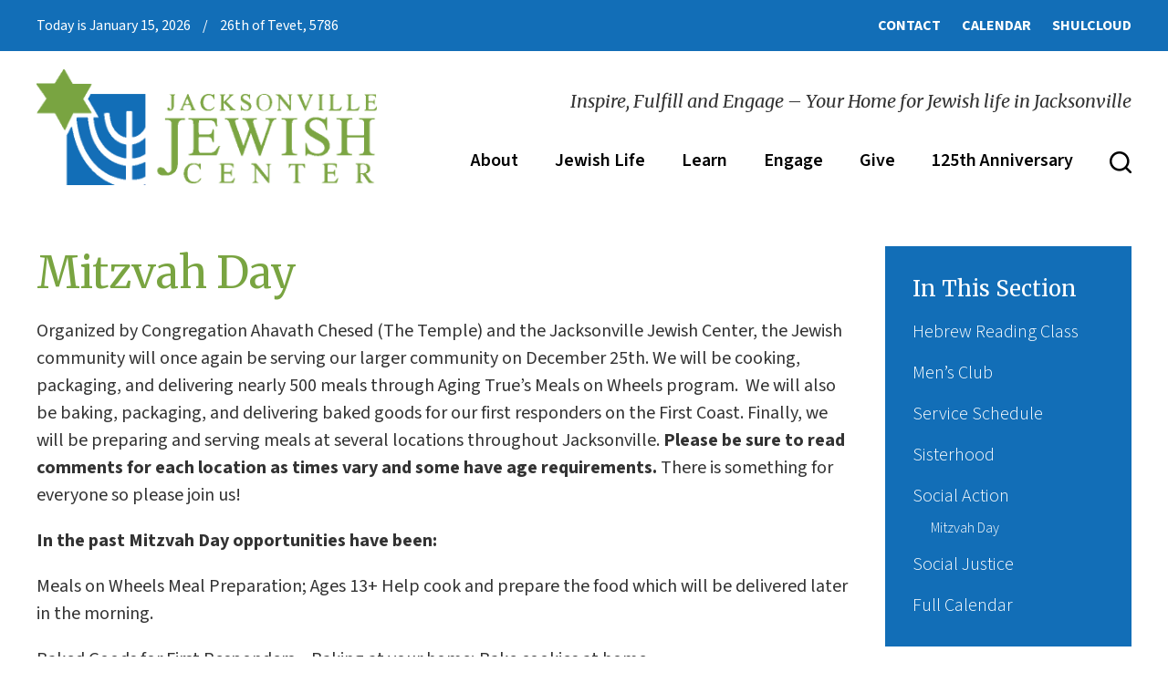

--- FILE ---
content_type: text/html; charset=UTF-8
request_url: https://www.jaxjewishcenter.org/engage/social-action/mitzvah-day/
body_size: 16475
content:
<!DOCTYPE html>
<!--[if IEMobile 7 ]> <html lang="en-US"class="no-js iem7"> <![endif]-->
<!--[if lt IE 7 ]> <html lang="en-US" class="no-js ie6"> <![endif]-->
<!--[if IE 7 ]>    <html lang="en-US" class="no-js ie7"> <![endif]-->
<!--[if IE 8 ]>    <html lang="en-US" class="no-js ie8"> <![endif]-->
<!--[if (gte IE 9)|(gt IEMobile 7)|!(IEMobile)|!(IE)]><!--><html lang="en-US" class="no-js"><!--<![endif]-->

<head>

    <meta charset="utf-8">
    <title>Mitzvah Day - Jacksonville Jewish Center - Conservative Synagogue Jacksonville, FLJacksonville Jewish Center</title>
    <meta name="viewport" content="width=device-width, initial-scale=1.0">
    <meta name="description" content="">
    <meta name="author" content="">

	<!-- Open graph tags -->
        <meta property="og:title" content="Mitzvah Day" />
	<meta property="og:description" content="" />
    <meta property="og:url" content="https://www.jaxjewishcenter.org/engage/social-action/mitzvah-day/" />
    <meta property="og:image:url" content="" />
    <meta property="og:image:type" content="image/jpeg" />
	<meta property="og:image:width" content="1500" />
	<meta property="og:image:height" content="788" />
    
	<!-- CSS -->
    <link type="text/css" href="https://www.jaxjewishcenter.org/wp-content/themes/jacksonvillejc/css/bootstrap.min.css" rel="stylesheet">
    <link type="text/css" href="https://www.jaxjewishcenter.org/wp-content/themes/jacksonvillejc/style.css" rel="stylesheet" media="screen">
    <link type="text/css" href="https://www.jaxjewishcenter.org/wp-content/themes/jacksonvillejc/navigation.css" rel="stylesheet" media="screen">
	
		
    <!-- HTML5 shim, for IE6-8 support of HTML5 elements -->
    <!--[if lt IE 9]><script src="http://html5shim.googlecode.com/svn/trunk/html5.js"></script><![endif]-->

    <!-- Favicon and touch icons -->
    <link rel="apple-touch-icon-precomposed" sizes="144x144" href="https://www.jaxjewishcenter.org/wp-content/themes/jacksonvillejc/icons/apple-touch-icon-144-precomposed.png">
    <link rel="apple-touch-icon-precomposed" sizes="114x114" href="https://www.jaxjewishcenter.org/wp-content/themes/jacksonvillejc/icons/apple-touch-icon-114-precomposed.png">
	<link rel="apple-touch-icon-precomposed" sizes="72x72" href="https://www.jaxjewishcenter.org/wp-content/themes/jacksonvillejc/icons/apple-touch-icon-72-precomposed.png">
	<link rel="apple-touch-icon-precomposed" href="https://www.jaxjewishcenter.org/wp-content/themes/jacksonvillejc/icons/apple-touch-icon-57-precomposed.png">
	<link rel="shortcut icon" href="https://www.jaxjewishcenter.org/wp-content/themes/jacksonvillejc/icons/favicon.png">
    
    <!-- Google Fonts -->
	<link rel="preconnect" href="https://fonts.googleapis.com">
	<link rel="preconnect" href="https://fonts.gstatic.com" crossorigin>
	<link href="https://fonts.googleapis.com/css2?family=Merriweather:ital,opsz,wght@0,18..144,300..900;1,18..144,300..900&family=Source+Sans+3:ital,wght@0,200..900;1,200..900&display=swap" rel="stylesheet">
    
    <!-- Google Analytics -->
	<script type="text/javascript">
	<!--//--><![CDATA[//><!--
	(function(i,s,o,g,r,a,m){i["GoogleAnalyticsObject"]=r;i[r]=i[r]||function(){(i[r].q=i[r].q||[]).push(arguments)},i[r].l=1*new Date();a=s.createElement(o),m=s.getElementsByTagName(o)[0];a.async=1;a.src=g;m.parentNode.insertBefore(a,m)})(window,document,"script","https://www.google-analytics.com/analytics.js","ga");ga("create", "UA-65004641-1", {"cookieDomain":"auto","allowLinker":true});ga("require", "linker");ga("linker:autoLink", ["jjcjax.org","jaxjewishcenter.org","jaxjewishcenter.com"]);ga("set", "anonymizeIp", true);ga("send", "pageview");
	//--><!]]>
	</script>
    
    <!-- Feeds -->
    <link rel="pingback" href="https://www.jaxjewishcenter.org/xmlrpc.php" />
    <link rel="alternate" type="application/rss+xml" title="Jacksonville Jewish Center" href="https://www.jaxjewishcenter.org/feed/" />
    <link rel="alternate" type="application/atom+xml" title="Jacksonville Jewish Center" href="https://www.jaxjewishcenter.org/feed/atom/" />

	<!-- Wordpress head functions -->    
        <meta name='robots' content='index, follow, max-image-preview:large, max-snippet:-1, max-video-preview:-1' />
	<style>img:is([sizes="auto" i], [sizes^="auto," i]) { contain-intrinsic-size: 3000px 1500px }</style>
	
	<!-- This site is optimized with the Yoast SEO plugin v26.7 - https://yoast.com/wordpress/plugins/seo/ -->
	<link rel="canonical" href="https://www.jaxjewishcenter.org/engage/social-action/mitzvah-day/" />
	<meta property="og:locale" content="en_US" />
	<meta property="og:type" content="article" />
	<meta property="og:title" content="Mitzvah Day - Jacksonville Jewish Center - Conservative Synagogue Jacksonville, FL" />
	<meta property="og:description" content="Organized by Congregation Ahavath Chesed (The Temple) and the Jacksonville Jewish Center, the Jewish community will once again be serving our larger community on December 25th. We will be cooking, packaging, and delivering nearly 500 meals through Aging True&#8217;s Meals on Wheels program.  We will also be baking, packaging, and delivering baked goods for our first responders Continue Reading &raquo;" />
	<meta property="og:url" content="https://www.jaxjewishcenter.org/engage/social-action/mitzvah-day/" />
	<meta property="og:site_name" content="Jacksonville Jewish Center" />
	<meta property="article:modified_time" content="2020-01-15T22:38:50+00:00" />
	<meta name="twitter:card" content="summary_large_image" />
	<meta name="twitter:label1" content="Est. reading time" />
	<meta name="twitter:data1" content="1 minute" />
	<script type="application/ld+json" class="yoast-schema-graph">{"@context":"https://schema.org","@graph":[{"@type":"WebPage","@id":"https://www.jaxjewishcenter.org/engage/social-action/mitzvah-day/","url":"https://www.jaxjewishcenter.org/engage/social-action/mitzvah-day/","name":"Mitzvah Day - Jacksonville Jewish Center - Conservative Synagogue Jacksonville, FL","isPartOf":{"@id":"https://www.jaxjewishcenter.org/#website"},"datePublished":"2020-01-12T02:59:00+00:00","dateModified":"2020-01-15T22:38:50+00:00","breadcrumb":{"@id":"https://www.jaxjewishcenter.org/engage/social-action/mitzvah-day/#breadcrumb"},"inLanguage":"en-US","potentialAction":[{"@type":"ReadAction","target":["https://www.jaxjewishcenter.org/engage/social-action/mitzvah-day/"]}]},{"@type":"BreadcrumbList","@id":"https://www.jaxjewishcenter.org/engage/social-action/mitzvah-day/#breadcrumb","itemListElement":[{"@type":"ListItem","position":1,"name":"Home","item":"https://www.jaxjewishcenter.org/"},{"@type":"ListItem","position":2,"name":"Engage","item":"https://www.jaxjewishcenter.org/engage/"},{"@type":"ListItem","position":3,"name":"Social Action","item":"https://www.jaxjewishcenter.org/engage/social-action/"},{"@type":"ListItem","position":4,"name":"Mitzvah Day"}]},{"@type":"WebSite","@id":"https://www.jaxjewishcenter.org/#website","url":"https://www.jaxjewishcenter.org/","name":"Jacksonville Jewish Center","description":"Inspire, Fulfill and Engage - Your Home for Jewish life in Jacksonville","potentialAction":[{"@type":"SearchAction","target":{"@type":"EntryPoint","urlTemplate":"https://www.jaxjewishcenter.org/?s={search_term_string}"},"query-input":{"@type":"PropertyValueSpecification","valueRequired":true,"valueName":"search_term_string"}}],"inLanguage":"en-US"}]}</script>
	<!-- / Yoast SEO plugin. -->


<script type="text/javascript">
/* <![CDATA[ */
window._wpemojiSettings = {"baseUrl":"https:\/\/s.w.org\/images\/core\/emoji\/16.0.1\/72x72\/","ext":".png","svgUrl":"https:\/\/s.w.org\/images\/core\/emoji\/16.0.1\/svg\/","svgExt":".svg","source":{"concatemoji":"https:\/\/www.jaxjewishcenter.org\/wp-includes\/js\/wp-emoji-release.min.js?ver=6.8.3"}};
/*! This file is auto-generated */
!function(s,n){var o,i,e;function c(e){try{var t={supportTests:e,timestamp:(new Date).valueOf()};sessionStorage.setItem(o,JSON.stringify(t))}catch(e){}}function p(e,t,n){e.clearRect(0,0,e.canvas.width,e.canvas.height),e.fillText(t,0,0);var t=new Uint32Array(e.getImageData(0,0,e.canvas.width,e.canvas.height).data),a=(e.clearRect(0,0,e.canvas.width,e.canvas.height),e.fillText(n,0,0),new Uint32Array(e.getImageData(0,0,e.canvas.width,e.canvas.height).data));return t.every(function(e,t){return e===a[t]})}function u(e,t){e.clearRect(0,0,e.canvas.width,e.canvas.height),e.fillText(t,0,0);for(var n=e.getImageData(16,16,1,1),a=0;a<n.data.length;a++)if(0!==n.data[a])return!1;return!0}function f(e,t,n,a){switch(t){case"flag":return n(e,"\ud83c\udff3\ufe0f\u200d\u26a7\ufe0f","\ud83c\udff3\ufe0f\u200b\u26a7\ufe0f")?!1:!n(e,"\ud83c\udde8\ud83c\uddf6","\ud83c\udde8\u200b\ud83c\uddf6")&&!n(e,"\ud83c\udff4\udb40\udc67\udb40\udc62\udb40\udc65\udb40\udc6e\udb40\udc67\udb40\udc7f","\ud83c\udff4\u200b\udb40\udc67\u200b\udb40\udc62\u200b\udb40\udc65\u200b\udb40\udc6e\u200b\udb40\udc67\u200b\udb40\udc7f");case"emoji":return!a(e,"\ud83e\udedf")}return!1}function g(e,t,n,a){var r="undefined"!=typeof WorkerGlobalScope&&self instanceof WorkerGlobalScope?new OffscreenCanvas(300,150):s.createElement("canvas"),o=r.getContext("2d",{willReadFrequently:!0}),i=(o.textBaseline="top",o.font="600 32px Arial",{});return e.forEach(function(e){i[e]=t(o,e,n,a)}),i}function t(e){var t=s.createElement("script");t.src=e,t.defer=!0,s.head.appendChild(t)}"undefined"!=typeof Promise&&(o="wpEmojiSettingsSupports",i=["flag","emoji"],n.supports={everything:!0,everythingExceptFlag:!0},e=new Promise(function(e){s.addEventListener("DOMContentLoaded",e,{once:!0})}),new Promise(function(t){var n=function(){try{var e=JSON.parse(sessionStorage.getItem(o));if("object"==typeof e&&"number"==typeof e.timestamp&&(new Date).valueOf()<e.timestamp+604800&&"object"==typeof e.supportTests)return e.supportTests}catch(e){}return null}();if(!n){if("undefined"!=typeof Worker&&"undefined"!=typeof OffscreenCanvas&&"undefined"!=typeof URL&&URL.createObjectURL&&"undefined"!=typeof Blob)try{var e="postMessage("+g.toString()+"("+[JSON.stringify(i),f.toString(),p.toString(),u.toString()].join(",")+"));",a=new Blob([e],{type:"text/javascript"}),r=new Worker(URL.createObjectURL(a),{name:"wpTestEmojiSupports"});return void(r.onmessage=function(e){c(n=e.data),r.terminate(),t(n)})}catch(e){}c(n=g(i,f,p,u))}t(n)}).then(function(e){for(var t in e)n.supports[t]=e[t],n.supports.everything=n.supports.everything&&n.supports[t],"flag"!==t&&(n.supports.everythingExceptFlag=n.supports.everythingExceptFlag&&n.supports[t]);n.supports.everythingExceptFlag=n.supports.everythingExceptFlag&&!n.supports.flag,n.DOMReady=!1,n.readyCallback=function(){n.DOMReady=!0}}).then(function(){return e}).then(function(){var e;n.supports.everything||(n.readyCallback(),(e=n.source||{}).concatemoji?t(e.concatemoji):e.wpemoji&&e.twemoji&&(t(e.twemoji),t(e.wpemoji)))}))}((window,document),window._wpemojiSettings);
/* ]]> */
</script>
<style id='wp-emoji-styles-inline-css' type='text/css'>

	img.wp-smiley, img.emoji {
		display: inline !important;
		border: none !important;
		box-shadow: none !important;
		height: 1em !important;
		width: 1em !important;
		margin: 0 0.07em !important;
		vertical-align: -0.1em !important;
		background: none !important;
		padding: 0 !important;
	}
</style>
<link rel='stylesheet' id='wp-block-library-css' href='https://www.jaxjewishcenter.org/wp-includes/css/dist/block-library/style.min.css?ver=6.8.3' type='text/css' media='all' />
<style id='classic-theme-styles-inline-css' type='text/css'>
/*! This file is auto-generated */
.wp-block-button__link{color:#fff;background-color:#32373c;border-radius:9999px;box-shadow:none;text-decoration:none;padding:calc(.667em + 2px) calc(1.333em + 2px);font-size:1.125em}.wp-block-file__button{background:#32373c;color:#fff;text-decoration:none}
</style>
<style id='global-styles-inline-css' type='text/css'>
:root{--wp--preset--aspect-ratio--square: 1;--wp--preset--aspect-ratio--4-3: 4/3;--wp--preset--aspect-ratio--3-4: 3/4;--wp--preset--aspect-ratio--3-2: 3/2;--wp--preset--aspect-ratio--2-3: 2/3;--wp--preset--aspect-ratio--16-9: 16/9;--wp--preset--aspect-ratio--9-16: 9/16;--wp--preset--color--black: #000000;--wp--preset--color--cyan-bluish-gray: #abb8c3;--wp--preset--color--white: #ffffff;--wp--preset--color--pale-pink: #f78da7;--wp--preset--color--vivid-red: #cf2e2e;--wp--preset--color--luminous-vivid-orange: #ff6900;--wp--preset--color--luminous-vivid-amber: #fcb900;--wp--preset--color--light-green-cyan: #7bdcb5;--wp--preset--color--vivid-green-cyan: #00d084;--wp--preset--color--pale-cyan-blue: #8ed1fc;--wp--preset--color--vivid-cyan-blue: #0693e3;--wp--preset--color--vivid-purple: #9b51e0;--wp--preset--gradient--vivid-cyan-blue-to-vivid-purple: linear-gradient(135deg,rgba(6,147,227,1) 0%,rgb(155,81,224) 100%);--wp--preset--gradient--light-green-cyan-to-vivid-green-cyan: linear-gradient(135deg,rgb(122,220,180) 0%,rgb(0,208,130) 100%);--wp--preset--gradient--luminous-vivid-amber-to-luminous-vivid-orange: linear-gradient(135deg,rgba(252,185,0,1) 0%,rgba(255,105,0,1) 100%);--wp--preset--gradient--luminous-vivid-orange-to-vivid-red: linear-gradient(135deg,rgba(255,105,0,1) 0%,rgb(207,46,46) 100%);--wp--preset--gradient--very-light-gray-to-cyan-bluish-gray: linear-gradient(135deg,rgb(238,238,238) 0%,rgb(169,184,195) 100%);--wp--preset--gradient--cool-to-warm-spectrum: linear-gradient(135deg,rgb(74,234,220) 0%,rgb(151,120,209) 20%,rgb(207,42,186) 40%,rgb(238,44,130) 60%,rgb(251,105,98) 80%,rgb(254,248,76) 100%);--wp--preset--gradient--blush-light-purple: linear-gradient(135deg,rgb(255,206,236) 0%,rgb(152,150,240) 100%);--wp--preset--gradient--blush-bordeaux: linear-gradient(135deg,rgb(254,205,165) 0%,rgb(254,45,45) 50%,rgb(107,0,62) 100%);--wp--preset--gradient--luminous-dusk: linear-gradient(135deg,rgb(255,203,112) 0%,rgb(199,81,192) 50%,rgb(65,88,208) 100%);--wp--preset--gradient--pale-ocean: linear-gradient(135deg,rgb(255,245,203) 0%,rgb(182,227,212) 50%,rgb(51,167,181) 100%);--wp--preset--gradient--electric-grass: linear-gradient(135deg,rgb(202,248,128) 0%,rgb(113,206,126) 100%);--wp--preset--gradient--midnight: linear-gradient(135deg,rgb(2,3,129) 0%,rgb(40,116,252) 100%);--wp--preset--font-size--small: 13px;--wp--preset--font-size--medium: 20px;--wp--preset--font-size--large: 36px;--wp--preset--font-size--x-large: 42px;--wp--preset--spacing--20: 0.44rem;--wp--preset--spacing--30: 0.67rem;--wp--preset--spacing--40: 1rem;--wp--preset--spacing--50: 1.5rem;--wp--preset--spacing--60: 2.25rem;--wp--preset--spacing--70: 3.38rem;--wp--preset--spacing--80: 5.06rem;--wp--preset--shadow--natural: 6px 6px 9px rgba(0, 0, 0, 0.2);--wp--preset--shadow--deep: 12px 12px 50px rgba(0, 0, 0, 0.4);--wp--preset--shadow--sharp: 6px 6px 0px rgba(0, 0, 0, 0.2);--wp--preset--shadow--outlined: 6px 6px 0px -3px rgba(255, 255, 255, 1), 6px 6px rgba(0, 0, 0, 1);--wp--preset--shadow--crisp: 6px 6px 0px rgba(0, 0, 0, 1);}:where(.is-layout-flex){gap: 0.5em;}:where(.is-layout-grid){gap: 0.5em;}body .is-layout-flex{display: flex;}.is-layout-flex{flex-wrap: wrap;align-items: center;}.is-layout-flex > :is(*, div){margin: 0;}body .is-layout-grid{display: grid;}.is-layout-grid > :is(*, div){margin: 0;}:where(.wp-block-columns.is-layout-flex){gap: 2em;}:where(.wp-block-columns.is-layout-grid){gap: 2em;}:where(.wp-block-post-template.is-layout-flex){gap: 1.25em;}:where(.wp-block-post-template.is-layout-grid){gap: 1.25em;}.has-black-color{color: var(--wp--preset--color--black) !important;}.has-cyan-bluish-gray-color{color: var(--wp--preset--color--cyan-bluish-gray) !important;}.has-white-color{color: var(--wp--preset--color--white) !important;}.has-pale-pink-color{color: var(--wp--preset--color--pale-pink) !important;}.has-vivid-red-color{color: var(--wp--preset--color--vivid-red) !important;}.has-luminous-vivid-orange-color{color: var(--wp--preset--color--luminous-vivid-orange) !important;}.has-luminous-vivid-amber-color{color: var(--wp--preset--color--luminous-vivid-amber) !important;}.has-light-green-cyan-color{color: var(--wp--preset--color--light-green-cyan) !important;}.has-vivid-green-cyan-color{color: var(--wp--preset--color--vivid-green-cyan) !important;}.has-pale-cyan-blue-color{color: var(--wp--preset--color--pale-cyan-blue) !important;}.has-vivid-cyan-blue-color{color: var(--wp--preset--color--vivid-cyan-blue) !important;}.has-vivid-purple-color{color: var(--wp--preset--color--vivid-purple) !important;}.has-black-background-color{background-color: var(--wp--preset--color--black) !important;}.has-cyan-bluish-gray-background-color{background-color: var(--wp--preset--color--cyan-bluish-gray) !important;}.has-white-background-color{background-color: var(--wp--preset--color--white) !important;}.has-pale-pink-background-color{background-color: var(--wp--preset--color--pale-pink) !important;}.has-vivid-red-background-color{background-color: var(--wp--preset--color--vivid-red) !important;}.has-luminous-vivid-orange-background-color{background-color: var(--wp--preset--color--luminous-vivid-orange) !important;}.has-luminous-vivid-amber-background-color{background-color: var(--wp--preset--color--luminous-vivid-amber) !important;}.has-light-green-cyan-background-color{background-color: var(--wp--preset--color--light-green-cyan) !important;}.has-vivid-green-cyan-background-color{background-color: var(--wp--preset--color--vivid-green-cyan) !important;}.has-pale-cyan-blue-background-color{background-color: var(--wp--preset--color--pale-cyan-blue) !important;}.has-vivid-cyan-blue-background-color{background-color: var(--wp--preset--color--vivid-cyan-blue) !important;}.has-vivid-purple-background-color{background-color: var(--wp--preset--color--vivid-purple) !important;}.has-black-border-color{border-color: var(--wp--preset--color--black) !important;}.has-cyan-bluish-gray-border-color{border-color: var(--wp--preset--color--cyan-bluish-gray) !important;}.has-white-border-color{border-color: var(--wp--preset--color--white) !important;}.has-pale-pink-border-color{border-color: var(--wp--preset--color--pale-pink) !important;}.has-vivid-red-border-color{border-color: var(--wp--preset--color--vivid-red) !important;}.has-luminous-vivid-orange-border-color{border-color: var(--wp--preset--color--luminous-vivid-orange) !important;}.has-luminous-vivid-amber-border-color{border-color: var(--wp--preset--color--luminous-vivid-amber) !important;}.has-light-green-cyan-border-color{border-color: var(--wp--preset--color--light-green-cyan) !important;}.has-vivid-green-cyan-border-color{border-color: var(--wp--preset--color--vivid-green-cyan) !important;}.has-pale-cyan-blue-border-color{border-color: var(--wp--preset--color--pale-cyan-blue) !important;}.has-vivid-cyan-blue-border-color{border-color: var(--wp--preset--color--vivid-cyan-blue) !important;}.has-vivid-purple-border-color{border-color: var(--wp--preset--color--vivid-purple) !important;}.has-vivid-cyan-blue-to-vivid-purple-gradient-background{background: var(--wp--preset--gradient--vivid-cyan-blue-to-vivid-purple) !important;}.has-light-green-cyan-to-vivid-green-cyan-gradient-background{background: var(--wp--preset--gradient--light-green-cyan-to-vivid-green-cyan) !important;}.has-luminous-vivid-amber-to-luminous-vivid-orange-gradient-background{background: var(--wp--preset--gradient--luminous-vivid-amber-to-luminous-vivid-orange) !important;}.has-luminous-vivid-orange-to-vivid-red-gradient-background{background: var(--wp--preset--gradient--luminous-vivid-orange-to-vivid-red) !important;}.has-very-light-gray-to-cyan-bluish-gray-gradient-background{background: var(--wp--preset--gradient--very-light-gray-to-cyan-bluish-gray) !important;}.has-cool-to-warm-spectrum-gradient-background{background: var(--wp--preset--gradient--cool-to-warm-spectrum) !important;}.has-blush-light-purple-gradient-background{background: var(--wp--preset--gradient--blush-light-purple) !important;}.has-blush-bordeaux-gradient-background{background: var(--wp--preset--gradient--blush-bordeaux) !important;}.has-luminous-dusk-gradient-background{background: var(--wp--preset--gradient--luminous-dusk) !important;}.has-pale-ocean-gradient-background{background: var(--wp--preset--gradient--pale-ocean) !important;}.has-electric-grass-gradient-background{background: var(--wp--preset--gradient--electric-grass) !important;}.has-midnight-gradient-background{background: var(--wp--preset--gradient--midnight) !important;}.has-small-font-size{font-size: var(--wp--preset--font-size--small) !important;}.has-medium-font-size{font-size: var(--wp--preset--font-size--medium) !important;}.has-large-font-size{font-size: var(--wp--preset--font-size--large) !important;}.has-x-large-font-size{font-size: var(--wp--preset--font-size--x-large) !important;}
:where(.wp-block-post-template.is-layout-flex){gap: 1.25em;}:where(.wp-block-post-template.is-layout-grid){gap: 1.25em;}
:where(.wp-block-columns.is-layout-flex){gap: 2em;}:where(.wp-block-columns.is-layout-grid){gap: 2em;}
:root :where(.wp-block-pullquote){font-size: 1.5em;line-height: 1.6;}
</style>
<link rel='stylesheet' id='events-manager-css' href='https://www.jaxjewishcenter.org/wp-content/plugins/events-manager/includes/css/events-manager.min.css?ver=7.2.3.1' type='text/css' media='all' />
<link rel='stylesheet' id='wp-fullcalendar-css' href='https://www.jaxjewishcenter.org/wp-content/plugins/wp-fullcalendar/includes/css/main.css?ver=1.6' type='text/css' media='all' />
<link rel='stylesheet' id='wp-fullcalendar-tippy-light-border-css' href='https://www.jaxjewishcenter.org/wp-content/plugins/wp-fullcalendar/includes/css/tippy/light-border.css?ver=1.6' type='text/css' media='all' />
<link rel='stylesheet' id='jquery-ui-css' href='https://www.jaxjewishcenter.org/wp-content/plugins/wp-fullcalendar/includes/css/jquery-ui/smoothness/jquery-ui.min.css?ver=1.6' type='text/css' media='all' />
<link rel='stylesheet' id='jquery-ui-theme-css' href='https://www.jaxjewishcenter.org/wp-content/plugins/wp-fullcalendar/includes/css/jquery-ui/smoothness/theme.css?ver=1.6' type='text/css' media='all' />
<link rel='stylesheet' id='dflip-style-css' href='https://www.jaxjewishcenter.org/wp-content/plugins/3d-flipbook-dflip-lite/assets/css/dflip.min.css?ver=2.4.20' type='text/css' media='all' />
<link rel='stylesheet' id='fancybox-css' href='https://www.jaxjewishcenter.org/wp-content/plugins/easy-fancybox/fancybox/1.5.4/jquery.fancybox.min.css?ver=6.8.3' type='text/css' media='screen' />
<script type="text/javascript" src="https://www.jaxjewishcenter.org/wp-includes/js/jquery/jquery.min.js?ver=3.7.1" id="jquery-core-js"></script>
<script type="text/javascript" src="https://www.jaxjewishcenter.org/wp-includes/js/jquery/jquery-migrate.min.js?ver=3.4.1" id="jquery-migrate-js"></script>
<script type="text/javascript" src="https://www.jaxjewishcenter.org/wp-includes/js/jquery/ui/core.min.js?ver=1.13.3" id="jquery-ui-core-js"></script>
<script type="text/javascript" src="https://www.jaxjewishcenter.org/wp-includes/js/jquery/ui/mouse.min.js?ver=1.13.3" id="jquery-ui-mouse-js"></script>
<script type="text/javascript" src="https://www.jaxjewishcenter.org/wp-includes/js/jquery/ui/sortable.min.js?ver=1.13.3" id="jquery-ui-sortable-js"></script>
<script type="text/javascript" src="https://www.jaxjewishcenter.org/wp-includes/js/jquery/ui/datepicker.min.js?ver=1.13.3" id="jquery-ui-datepicker-js"></script>
<script type="text/javascript" id="jquery-ui-datepicker-js-after">
/* <![CDATA[ */
jQuery(function(jQuery){jQuery.datepicker.setDefaults({"closeText":"Close","currentText":"Today","monthNames":["January","February","March","April","May","June","July","August","September","October","November","December"],"monthNamesShort":["Jan","Feb","Mar","Apr","May","Jun","Jul","Aug","Sep","Oct","Nov","Dec"],"nextText":"Next","prevText":"Previous","dayNames":["Sunday","Monday","Tuesday","Wednesday","Thursday","Friday","Saturday"],"dayNamesShort":["Sun","Mon","Tue","Wed","Thu","Fri","Sat"],"dayNamesMin":["S","M","T","W","T","F","S"],"dateFormat":"MM d, yy","firstDay":0,"isRTL":false});});
/* ]]> */
</script>
<script type="text/javascript" src="https://www.jaxjewishcenter.org/wp-includes/js/jquery/ui/resizable.min.js?ver=1.13.3" id="jquery-ui-resizable-js"></script>
<script type="text/javascript" src="https://www.jaxjewishcenter.org/wp-includes/js/jquery/ui/draggable.min.js?ver=1.13.3" id="jquery-ui-draggable-js"></script>
<script type="text/javascript" src="https://www.jaxjewishcenter.org/wp-includes/js/jquery/ui/controlgroup.min.js?ver=1.13.3" id="jquery-ui-controlgroup-js"></script>
<script type="text/javascript" src="https://www.jaxjewishcenter.org/wp-includes/js/jquery/ui/checkboxradio.min.js?ver=1.13.3" id="jquery-ui-checkboxradio-js"></script>
<script type="text/javascript" src="https://www.jaxjewishcenter.org/wp-includes/js/jquery/ui/button.min.js?ver=1.13.3" id="jquery-ui-button-js"></script>
<script type="text/javascript" src="https://www.jaxjewishcenter.org/wp-includes/js/jquery/ui/dialog.min.js?ver=1.13.3" id="jquery-ui-dialog-js"></script>
<script type="text/javascript" id="events-manager-js-extra">
/* <![CDATA[ */
var EM = {"ajaxurl":"https:\/\/www.jaxjewishcenter.org\/wp-admin\/admin-ajax.php","locationajaxurl":"https:\/\/www.jaxjewishcenter.org\/wp-admin\/admin-ajax.php?action=locations_search","firstDay":"0","locale":"en","dateFormat":"yy-mm-dd","ui_css":"https:\/\/www.jaxjewishcenter.org\/wp-content\/plugins\/events-manager\/includes\/css\/jquery-ui\/build.min.css","show24hours":"0","is_ssl":"1","autocomplete_limit":"10","calendar":{"breakpoints":{"small":560,"medium":908,"large":false},"month_format":"M Y"},"phone":"","datepicker":{"format":"m\/d\/Y"},"search":{"breakpoints":{"small":650,"medium":850,"full":false}},"url":"https:\/\/www.jaxjewishcenter.org\/wp-content\/plugins\/events-manager","assets":{"input.em-uploader":{"js":{"em-uploader":{"url":"https:\/\/www.jaxjewishcenter.org\/wp-content\/plugins\/events-manager\/includes\/js\/em-uploader.js?v=7.2.3.1","event":"em_uploader_ready"}}},".em-event-editor":{"js":{"event-editor":{"url":"https:\/\/www.jaxjewishcenter.org\/wp-content\/plugins\/events-manager\/includes\/js\/events-manager-event-editor.js?v=7.2.3.1","event":"em_event_editor_ready"}},"css":{"event-editor":"https:\/\/www.jaxjewishcenter.org\/wp-content\/plugins\/events-manager\/includes\/css\/events-manager-event-editor.min.css?v=7.2.3.1"}},".em-recurrence-sets, .em-timezone":{"js":{"luxon":{"url":"luxon\/luxon.js?v=7.2.3.1","event":"em_luxon_ready"}}},".em-booking-form, #em-booking-form, .em-booking-recurring, .em-event-booking-form":{"js":{"em-bookings":{"url":"https:\/\/www.jaxjewishcenter.org\/wp-content\/plugins\/events-manager\/includes\/js\/bookingsform.js?v=7.2.3.1","event":"em_booking_form_js_loaded"}}},"#em-opt-archetypes":{"js":{"archetypes":"https:\/\/www.jaxjewishcenter.org\/wp-content\/plugins\/events-manager\/includes\/js\/admin-archetype-editor.js?v=7.2.3.1","archetypes_ms":"https:\/\/www.jaxjewishcenter.org\/wp-content\/plugins\/events-manager\/includes\/js\/admin-archetypes.js?v=7.2.3.1","qs":"qs\/qs.js?v=7.2.3.1"}}},"cached":"","bookingInProgress":"Please wait while the booking is being submitted.","tickets_save":"Save Ticket","bookingajaxurl":"https:\/\/www.jaxjewishcenter.org\/wp-admin\/admin-ajax.php","bookings_export_save":"Export Bookings","bookings_settings_save":"Save Settings","booking_delete":"Are you sure you want to delete?","booking_offset":"30","bookings":{"submit_button":{"text":{"default":"Send your booking","free":"Send your booking","payment":"Send your booking","processing":"Processing ..."}},"update_listener":""},"bb_full":"Sold Out","bb_book":"Book Now","bb_booking":"Booking...","bb_booked":"Booking Submitted","bb_error":"Booking Error. Try again?","bb_cancel":"Cancel","bb_canceling":"Canceling...","bb_cancelled":"Cancelled","bb_cancel_error":"Cancellation Error. Try again?","txt_search":"Search","txt_searching":"Searching...","txt_loading":"Loading...","event_detach_warning":"Are you sure you want to detach this event? By doing so, this event will be independent of the recurring set of events.","delete_recurrence_warning":"Are you sure you want to delete all recurrences of this event? All events will be moved to trash.","disable_bookings_warning":"Are you sure you want to disable bookings? If you do this and save, you will lose all previous bookings. If you wish to prevent further bookings, reduce the number of spaces available to the amount of bookings you currently have","booking_warning_cancel":"Are you sure you want to cancel your booking?"};
/* ]]> */
</script>
<script type="text/javascript" src="https://www.jaxjewishcenter.org/wp-content/plugins/events-manager/includes/js/events-manager.js?ver=7.2.3.1" id="events-manager-js"></script>
<script type="text/javascript" src="https://www.jaxjewishcenter.org/wp-includes/js/jquery/ui/menu.min.js?ver=1.13.3" id="jquery-ui-menu-js"></script>
<script type="text/javascript" src="https://www.jaxjewishcenter.org/wp-includes/js/jquery/ui/selectmenu.min.js?ver=1.13.3" id="jquery-ui-selectmenu-js"></script>
<script type="text/javascript" src="https://www.jaxjewishcenter.org/wp-includes/js/jquery/ui/tooltip.min.js?ver=1.13.3" id="jquery-ui-tooltip-js"></script>
<script type="text/javascript" src="https://www.jaxjewishcenter.org/wp-includes/js/dist/vendor/moment.min.js?ver=2.30.1" id="moment-js"></script>
<script type="text/javascript" id="moment-js-after">
/* <![CDATA[ */
moment.updateLocale( 'en_US', {"months":["January","February","March","April","May","June","July","August","September","October","November","December"],"monthsShort":["Jan","Feb","Mar","Apr","May","Jun","Jul","Aug","Sep","Oct","Nov","Dec"],"weekdays":["Sunday","Monday","Tuesday","Wednesday","Thursday","Friday","Saturday"],"weekdaysShort":["Sun","Mon","Tue","Wed","Thu","Fri","Sat"],"week":{"dow":0},"longDateFormat":{"LT":"g:i a","LTS":null,"L":null,"LL":"F j, Y","LLL":"F j, Y g:i a","LLLL":null}} );
/* ]]> */
</script>
<script type="text/javascript" id="wp-fullcalendar-js-extra">
/* <![CDATA[ */
var WPFC = {"ajaxurl":"https:\/\/www.jaxjewishcenter.org\/wp-admin\/admin-ajax.php?action=WP_FullCalendar","firstDay":"0","wpfc_theme":"jquery-ui","wpfc_limit":"15","wpfc_limit_txt":"more ...","timeFormat":"h(:mm) A - ","defaultView":"month","weekends":"true","header":{"left":"prev,next today","center":"title","right":"month,basicWeek,basicDay"},"wpfc_qtips":"1","tippy_theme":"light-border","tippy_placement":"auto","tippy_loading":"Loading..."};
/* ]]> */
</script>
<script type="text/javascript" src="https://www.jaxjewishcenter.org/wp-content/plugins/wp-fullcalendar/includes/js/main.js?ver=1.6" id="wp-fullcalendar-js"></script>
<link rel="https://api.w.org/" href="https://www.jaxjewishcenter.org/wp-json/" /><link rel="alternate" title="JSON" type="application/json" href="https://www.jaxjewishcenter.org/wp-json/wp/v2/pages/310" /><link rel="EditURI" type="application/rsd+xml" title="RSD" href="https://www.jaxjewishcenter.org/xmlrpc.php?rsd" />
<meta name="generator" content="WordPress 6.8.3" />
<link rel='shortlink' href='https://www.jaxjewishcenter.org/?p=310' />
<link rel="alternate" title="oEmbed (JSON)" type="application/json+oembed" href="https://www.jaxjewishcenter.org/wp-json/oembed/1.0/embed?url=https%3A%2F%2Fwww.jaxjewishcenter.org%2Fengage%2Fsocial-action%2Fmitzvah-day%2F" />
<link rel="alternate" title="oEmbed (XML)" type="text/xml+oembed" href="https://www.jaxjewishcenter.org/wp-json/oembed/1.0/embed?url=https%3A%2F%2Fwww.jaxjewishcenter.org%2Fengage%2Fsocial-action%2Fmitzvah-day%2F&#038;format=xml" />
<meta name="generator" content="Elementor 3.34.1; features: additional_custom_breakpoints; settings: css_print_method-external, google_font-enabled, font_display-auto">
			<style>
				.e-con.e-parent:nth-of-type(n+4):not(.e-lazyloaded):not(.e-no-lazyload),
				.e-con.e-parent:nth-of-type(n+4):not(.e-lazyloaded):not(.e-no-lazyload) * {
					background-image: none !important;
				}
				@media screen and (max-height: 1024px) {
					.e-con.e-parent:nth-of-type(n+3):not(.e-lazyloaded):not(.e-no-lazyload),
					.e-con.e-parent:nth-of-type(n+3):not(.e-lazyloaded):not(.e-no-lazyload) * {
						background-image: none !important;
					}
				}
				@media screen and (max-height: 640px) {
					.e-con.e-parent:nth-of-type(n+2):not(.e-lazyloaded):not(.e-no-lazyload),
					.e-con.e-parent:nth-of-type(n+2):not(.e-lazyloaded):not(.e-no-lazyload) * {
						background-image: none !important;
					}
				}
			</style>
			<meta name="generator" content="Powered by Slider Revolution 6.5.31 - responsive, Mobile-Friendly Slider Plugin for WordPress with comfortable drag and drop interface." />
<script>function setREVStartSize(e){
			//window.requestAnimationFrame(function() {
				window.RSIW = window.RSIW===undefined ? window.innerWidth : window.RSIW;
				window.RSIH = window.RSIH===undefined ? window.innerHeight : window.RSIH;
				try {
					var pw = document.getElementById(e.c).parentNode.offsetWidth,
						newh;
					pw = pw===0 || isNaN(pw) || (e.l=="fullwidth" || e.layout=="fullwidth") ? window.RSIW : pw;
					e.tabw = e.tabw===undefined ? 0 : parseInt(e.tabw);
					e.thumbw = e.thumbw===undefined ? 0 : parseInt(e.thumbw);
					e.tabh = e.tabh===undefined ? 0 : parseInt(e.tabh);
					e.thumbh = e.thumbh===undefined ? 0 : parseInt(e.thumbh);
					e.tabhide = e.tabhide===undefined ? 0 : parseInt(e.tabhide);
					e.thumbhide = e.thumbhide===undefined ? 0 : parseInt(e.thumbhide);
					e.mh = e.mh===undefined || e.mh=="" || e.mh==="auto" ? 0 : parseInt(e.mh,0);
					if(e.layout==="fullscreen" || e.l==="fullscreen")
						newh = Math.max(e.mh,window.RSIH);
					else{
						e.gw = Array.isArray(e.gw) ? e.gw : [e.gw];
						for (var i in e.rl) if (e.gw[i]===undefined || e.gw[i]===0) e.gw[i] = e.gw[i-1];
						e.gh = e.el===undefined || e.el==="" || (Array.isArray(e.el) && e.el.length==0)? e.gh : e.el;
						e.gh = Array.isArray(e.gh) ? e.gh : [e.gh];
						for (var i in e.rl) if (e.gh[i]===undefined || e.gh[i]===0) e.gh[i] = e.gh[i-1];
											
						var nl = new Array(e.rl.length),
							ix = 0,
							sl;
						e.tabw = e.tabhide>=pw ? 0 : e.tabw;
						e.thumbw = e.thumbhide>=pw ? 0 : e.thumbw;
						e.tabh = e.tabhide>=pw ? 0 : e.tabh;
						e.thumbh = e.thumbhide>=pw ? 0 : e.thumbh;
						for (var i in e.rl) nl[i] = e.rl[i]<window.RSIW ? 0 : e.rl[i];
						sl = nl[0];
						for (var i in nl) if (sl>nl[i] && nl[i]>0) { sl = nl[i]; ix=i;}
						var m = pw>(e.gw[ix]+e.tabw+e.thumbw) ? 1 : (pw-(e.tabw+e.thumbw)) / (e.gw[ix]);
						newh =  (e.gh[ix] * m) + (e.tabh + e.thumbh);
					}
					var el = document.getElementById(e.c);
					if (el!==null && el) el.style.height = newh+"px";
					el = document.getElementById(e.c+"_wrapper");
					if (el!==null && el) {
						el.style.height = newh+"px";
						el.style.display = "block";
					}
				} catch(e){
					console.log("Failure at Presize of Slider:" + e)
				}
			//});
		  };</script>

</head>

<body>

	<!-- Search form -->
	<div class="modal fade center" id="myModal" tabindex="-1" role="dialog" aria-labelledby="myModalLabel">
		<div class="modal-dialog" role="document">
			<div class="modal-content">
				<div class="modal-body">
					<form role="search" method="get" class="search-form" action="https://www.jaxjewishcenter.org/">
					<input type="search" value="Search this website" onBlur="if(this.value=='') this.value='Search this website';" onFocus="if(this.value=='Search this website') this.value='';" name="s" />
					<button type="submit" class="search-submit">Go</button>
					</form>
				</div>
				<button type="button" class="btn btn-default" data-dismiss="modal">Close</button>
			</div>
		</div>
	</div>
	
	<!-- Top bar -->
    <section class="wrap top-bar">
    	<div class="container">
        	<div class="row">
				<div class="col-lg-6 col-md-6 col-sm-12 col-xs-12">
            		<p>Today is January 15, 2026 <span>/</span> <script src="https://www.hebcal.com/etc/hdate-en.js" type="text/javascript"></script></p>
				</div>
				<div class="col-lg-6 col-md-6 hidden-sm hidden-xs right">
					<div class="menu-header-menu-container"><ul id="header-menu" class="menu"><li id="menu-item-89" class="menu-item menu-item-type-post_type menu-item-object-page menu-item-89"><a href="https://www.jaxjewishcenter.org/about/contact/">Contact</a></li>
<li id="menu-item-88" class="menu-item menu-item-type-post_type menu-item-object-page menu-item-88"><a href="https://www.jaxjewishcenter.org/engage/full-calendar/">Calendar</a></li>
<li id="menu-item-2837" class="menu-item menu-item-type-custom menu-item-object-custom menu-item-2837"><a target="_blank" href="https://jaxjewishcenter.shulcloud.com">ShulCloud</a></li>
</ul></div>				</div>
            </div>
        </div>
    </section>

	<!-- Header -->
    <header class="wrap header main-nav">
    	<div class="container">
        	<div class="row">
				<div class="col-lg-4 col-md-4 hidden-sm hidden-xs">
					<a href="https://www.jaxjewishcenter.org" title="Return to the homepage"><img class="img-responsive" alt="Jacksonville Jewish Center" src="https://www.jaxjewishcenter.org/wp-content/themes/jacksonvillejc/images/logo.png" /></a>
				</div>
				<div class="col-lg-8 col-md-8 col-sm-12 col-xs-12">
					<div class="row no-padding-bottom header-right right">
						<div class="col-lg-12 col-md-12 col-sm-12 col-xs-12">
							<p><em>Inspire, Fulfill and Engage &#8211; Your Home for Jewish life in Jacksonville</em></p>
						</div>
					</div>
					<div class="row no-padding-bottom">
						<div class="col-lg-12 col-md-12 col-sm-12 col-xs-12 navbar navbar-default">
							<div class="navbar-header">
								<button type="button" class="navbar-toggle collapsed" data-toggle="collapse" data-target="#navbar-collapse-1" aria-expanded="false">
									<span class="sr-only">Toggle navigation</span>
									<span class="icon-bar"></span>
									<span class="icon-bar"></span>
									<span class="icon-bar"></span>
								</button>
								<a class="navbar-brand" href="https://www.jaxjewishcenter.org"><img class="img-responsive" alt="Jacksonville Jewish Center" src="https://www.jaxjewishcenter.org/wp-content/themes/jacksonvillejc/images/logo.png" /></a>
							</div>

							<div id="navbar-collapse-1" class="collapse navbar-collapse">
								<ul id="main-menu" class="nav navbar-nav">
									<li id="menu-item-92" class="menu-item menu-item-type-post_type menu-item-object-page menu-item-has-children menu-item-92 dropdown"><a title="About" href="https://www.jaxjewishcenter.org/about/" data-toggle="dropdown" class="dropdown-toggle">About <span class="hidden-lg hidden-md visible-sm visible-xs caret"></span></a>
<ul role="menu" class=" dropdown-menu">
	<li id="menu-item-500" class="menu-item menu-item-type-post_type menu-item-object-page menu-item-500"><a title="Our Clergy" href="https://www.jaxjewishcenter.org/about/our-clergy/">Our Clergy</a></li>
	<li id="menu-item-501" class="menu-item menu-item-type-post_type menu-item-object-page menu-item-501"><a title="Our Staff" href="https://www.jaxjewishcenter.org/about/our-staff/">Our Staff</a></li>
	<li id="menu-item-3883" class="menu-item menu-item-type-post_type menu-item-object-page menu-item-3883"><a title="Our Leadership" href="https://www.jaxjewishcenter.org/about/our-leadership/">Our Leadership</a></li>
	<li id="menu-item-703" class="menu-item menu-item-type-post_type menu-item-object-page menu-item-703"><a title="History" href="https://www.jaxjewishcenter.org/about/our-center/history/">History</a></li>
	<li id="menu-item-6029" class="menu-item menu-item-type-post_type menu-item-object-page menu-item-6029"><a title="Yearbook" href="https://www.jaxjewishcenter.org/about/yearbook/">Yearbook</a></li>
	<li id="menu-item-6474" class="menu-item menu-item-type-post_type menu-item-object-page menu-item-has-children menu-item-6474 dropdown-submenu"><a title="Business Sponsors" href="https://www.jaxjewishcenter.org/about/business-sponsors/" data-toggle="dropdown" class="dropdown-toggle">Business Sponsors</a>
	<ul role="menu" class=" dropdown-menu">
		<li id="menu-item-7839" class="menu-item menu-item-type-post_type menu-item-object-page menu-item-7839"><a title="Become a Business Sponsor" href="https://www.jaxjewishcenter.org/about/business-sponsors/becomeabusinesssponsor/">Become a Business Sponsor</a></li>
	</ul>
</li>
	<li id="menu-item-705" class="menu-item menu-item-type-post_type menu-item-object-page menu-item-705"><a title="Margo’s Kosher Catering" href="https://www.jaxjewishcenter.org/about/our-center/margos-kosher-catering/">Margo’s Kosher Catering</a></li>
	<li id="menu-item-706" class="menu-item menu-item-type-post_type menu-item-object-page menu-item-706"><a title="Judaica Shop" href="https://www.jaxjewishcenter.org/about/our-center/judaica-shop/">Judaica Shop</a></li>
	<li id="menu-item-707" class="menu-item menu-item-type-post_type menu-item-object-page menu-item-707"><a title="Cemetery" href="https://www.jaxjewishcenter.org/about/our-center/cemetery/">Cemetery</a></li>
	<li id="menu-item-97" class="menu-item menu-item-type-post_type menu-item-object-page menu-item-97"><a title="Join Us" href="https://www.jaxjewishcenter.org/about/join-us/">Join Us</a></li>
	<li id="menu-item-99" class="menu-item menu-item-type-post_type menu-item-object-page menu-item-99"><a title="Contact" href="https://www.jaxjewishcenter.org/about/contact/">Contact</a></li>
</ul>
</li>
<li id="menu-item-100" class="menu-item menu-item-type-post_type menu-item-object-page menu-item-has-children menu-item-100 dropdown"><a title="Jewish Life" href="https://www.jaxjewishcenter.org/jewish-life/" data-toggle="dropdown" class="dropdown-toggle">Jewish Life <span class="hidden-lg hidden-md visible-sm visible-xs caret"></span></a>
<ul role="menu" class=" dropdown-menu">
	<li id="menu-item-102" class="menu-item menu-item-type-post_type menu-item-object-page menu-item-102"><a title="Shabbat" href="https://www.jaxjewishcenter.org/jewish-life/shabbat/">Shabbat</a></li>
	<li id="menu-item-104" class="menu-item menu-item-type-post_type menu-item-object-page menu-item-104"><a title="Lifecycle Events" href="https://www.jaxjewishcenter.org/jewish-life/lifecycle-events/">Lifecycle Events</a></li>
	<li id="menu-item-105" class="menu-item menu-item-type-post_type menu-item-object-page menu-item-105"><a title="Hesed" href="https://www.jaxjewishcenter.org/jewish-life/hesed/">Hesed</a></li>
	<li id="menu-item-5166" class="menu-item menu-item-type-post_type menu-item-object-page menu-item-5166"><a title="Memorial Scrolls Trust" href="https://www.jaxjewishcenter.org/jewish-life/memorial-scrolls-trust/">Memorial Scrolls Trust</a></li>
	<li id="menu-item-5174" class="menu-item menu-item-type-post_type menu-item-object-page menu-item-5174"><a title="Memorial Plaques" href="https://www.jaxjewishcenter.org/jewish-life/lifecycle-events/death-and-mourning/memorialplaques/">Memorial Plaques</a></li>
	<li id="menu-item-5173" class="menu-item menu-item-type-post_type menu-item-object-page menu-item-5173"><a title="Yizkor Memorial Service Book of Remembrance" href="https://www.jaxjewishcenter.org/jewish-life/lifecycle-events/death-and-mourning/yizkor/">Yizkor Memorial Service Book of Remembrance</a></li>
</ul>
</li>
<li id="menu-item-106" class="menu-item menu-item-type-post_type menu-item-object-page menu-item-has-children menu-item-106 dropdown"><a title="Learn" href="https://www.jaxjewishcenter.org/learn/" data-toggle="dropdown" class="dropdown-toggle">Learn <span class="hidden-lg hidden-md visible-sm visible-xs caret"></span></a>
<ul role="menu" class=" dropdown-menu">
	<li id="menu-item-107" class="menu-item menu-item-type-post_type menu-item-object-page menu-item-107"><a title="Lifelong Learning" href="https://www.jaxjewishcenter.org/learn/lifelong-learning/">Lifelong Learning</a></li>
	<li id="menu-item-108" class="menu-item menu-item-type-post_type menu-item-object-page menu-item-108"><a title="Family Learning" href="https://www.jaxjewishcenter.org/learn/family-learning/">Family Learning</a></li>
	<li id="menu-item-704" class="menu-item menu-item-type-post_type menu-item-object-page menu-item-704"><a title="Galinsky Academy" href="https://www.jaxjewishcenter.org/about/our-center/galinsky-academy/">Galinsky Academy</a></li>
	<li id="menu-item-109" class="menu-item menu-item-type-post_type menu-item-object-page menu-item-109"><a title="Laurie Preschool" href="https://www.jaxjewishcenter.org/learn/dubow-preschool/">Laurie Preschool</a></li>
	<li id="menu-item-110" class="menu-item menu-item-type-post_type menu-item-object-page menu-item-110"><a title="Martin J. Gottlieb Day School" href="https://www.jaxjewishcenter.org/learn/martin-j-gottlieb-day-school/">Martin J. Gottlieb Day School</a></li>
	<li id="menu-item-489" class="menu-item menu-item-type-post_type menu-item-object-page menu-item-489"><a title="Bernard &#038; Alice Selevan Religious School" href="https://www.jaxjewishcenter.org/learn/basrs/">Bernard &#038; Alice Selevan Religious School</a></li>
	<li id="menu-item-111" class="menu-item menu-item-type-post_type menu-item-object-page menu-item-111"><a title="Setzer Youth Education" href="https://www.jaxjewishcenter.org/learn/sye/">Setzer Youth Education</a></li>
</ul>
</li>
<li id="menu-item-112" class="menu-item menu-item-type-post_type menu-item-object-page current-page-ancestor menu-item-has-children menu-item-112 dropdown"><a title="Engage" href="https://www.jaxjewishcenter.org/engage/" data-toggle="dropdown" class="dropdown-toggle">Engage <span class="hidden-lg hidden-md visible-sm visible-xs caret"></span></a>
<ul role="menu" class=" dropdown-menu">
	<li id="menu-item-3720" class="menu-item menu-item-type-post_type menu-item-object-page menu-item-3720"><a title="Service Schedule" href="https://www.jaxjewishcenter.org/engage/service-schedule/">Service Schedule</a></li>
	<li id="menu-item-2555" class="menu-item menu-item-type-post_type menu-item-object-page menu-item-2555"><a title="Upcoming Events" href="https://www.jaxjewishcenter.org/upcomingevents/">Upcoming Events</a></li>
	<li id="menu-item-7772" class="menu-item menu-item-type-post_type menu-item-object-page menu-item-7772"><a title="Purim Carnival" href="https://www.jaxjewishcenter.org/purimcarnival/">Purim Carnival</a></li>
	<li id="menu-item-3663" class="menu-item menu-item-type-post_type menu-item-object-page menu-item-3663"><a title="Sisterhood" href="https://www.jaxjewishcenter.org/engage/sisterhood/">Sisterhood</a></li>
	<li id="menu-item-3664" class="menu-item menu-item-type-post_type menu-item-object-page current-page-ancestor menu-item-3664"><a title="Social Action" href="https://www.jaxjewishcenter.org/engage/social-action/">Social Action</a></li>
	<li id="menu-item-3665" class="menu-item menu-item-type-post_type menu-item-object-page menu-item-3665"><a title="Social Justice" href="https://www.jaxjewishcenter.org/engage/social-justice/">Social Justice</a></li>
	<li id="menu-item-3733" class="menu-item menu-item-type-post_type menu-item-object-page menu-item-3733"><a title="Center Stitchers" href="https://www.jaxjewishcenter.org/?page_id=327">Center Stitchers</a></li>
	<li id="menu-item-3662" class="menu-item menu-item-type-post_type menu-item-object-page menu-item-3662"><a title="Men’s Club" href="https://www.jaxjewishcenter.org/engage/mens-club/">Men’s Club</a></li>
</ul>
</li>
<li id="menu-item-117" class="menu-item menu-item-type-post_type menu-item-object-page menu-item-has-children menu-item-117 dropdown"><a title="Give" href="https://www.jaxjewishcenter.org/give/" data-toggle="dropdown" class="dropdown-toggle">Give <span class="hidden-lg hidden-md visible-sm visible-xs caret"></span></a>
<ul role="menu" class=" dropdown-menu">
	<li id="menu-item-118" class="menu-item menu-item-type-post_type menu-item-object-page menu-item-118"><a title="Donate Now" href="https://www.jaxjewishcenter.org/give/donate-now/">Donate Now</a></li>
	<li id="menu-item-2556" class="menu-item menu-item-type-post_type menu-item-object-page menu-item-2556"><a title="Planned Giving" href="https://www.jaxjewishcenter.org/give/how-to-give/planned-giving/">Planned Giving</a></li>
	<li id="menu-item-2557" class="menu-item menu-item-type-post_type menu-item-object-page menu-item-2557"><a title="Stock Transfer Instructions" href="https://www.jaxjewishcenter.org/give/how-to-give/stock-transfer-instructions/">Stock Transfer Instructions</a></li>
	<li id="menu-item-121" class="menu-item menu-item-type-post_type menu-item-object-page menu-item-121"><a title="Annual Campaign" href="https://www.jaxjewishcenter.org/give/annualcampaign/">Annual Campaign</a></li>
</ul>
</li>
<li id="menu-item-8250" class="menu-item menu-item-type-post_type menu-item-object-page menu-item-8250"><a title="125th Anniversary" href="https://www.jaxjewishcenter.org/125thanniversary/">125th Anniversary</a></li>
									<li class="menu-item menu-item-type-post_type menu-item-object-page menu-item-89 hidden-lg hidden-md header-menu-link"><a href="https://www.jaxjewishcenter.org/about/contact/">Contact</a></li>
<li class="menu-item menu-item-type-post_type menu-item-object-page menu-item-88 hidden-lg hidden-md header-menu-link"><a href="https://www.jaxjewishcenter.org/engage/full-calendar/">Calendar</a></li>
<li class="menu-item menu-item-type-custom menu-item-object-custom menu-item-2837 hidden-lg hidden-md header-menu-link"><a target="_blank" href="https://jaxjewishcenter.shulcloud.com">ShulCloud</a></li>
									<li class="search"><a href="#" data-toggle="modal" data-target="#myModal"><img src="https://www.jaxjewishcenter.org/wp-content/themes/jacksonvillejc/images/search-btn.png" alt="" /></a></li>
								</ul>
							</div>
						</div>
					</div>
				</div>
            </div>
        </div>
    </header>
    
	<section class="wrap content internal post-310">
    	<div class="container">
        	<div class="row">
                <div class="col-lg-9 col-md-9 col-sm-12 col-xs-12">
					<h1>Mitzvah Day</h1>
					<p>Organized by Congregation Ahavath Chesed (The Temple) and the Jacksonville Jewish Center, the Jewish community will once again be serving our larger community on December 25th. We will be cooking, packaging, and delivering nearly 500 meals through Aging True&#8217;s Meals on Wheels program.  We will also be baking, packaging, and delivering baked goods for our first responders on the First Coast. Finally, we will be preparing and serving meals at several locations throughout Jacksonville. <strong>Please be sure to read comments for each location as times vary and some have age requirements.</strong> There is something for everyone so please join us!</p>
<p><strong>In the past Mitzvah Day opportunities have been:</strong></p>
<p>Meals on Wheels Meal Preparation; Ages 13+ Help cook and prepare the food which will be delivered later in the morning.</p>
<p>Baked Goods for First Responders &#8211; Baking at your home; Bake cookies at home.</p>
<p>Sulzbacher Center &#8211; Cooking &amp; Serving Lunch, Ages 15+ Cook and serve lunch at the Sulzbacher Center. All food will be provided.</p>
<p>Ronald McDonald House &#8211; Lunch Prep; Ages 14+ Prep and cook lunch. All food will be provided.</p>
<p>River Garden &#8211; Activities with the residents; Ages 5+. Perfect for families with young children. (children must be accompanied by a parent) Enjoy music and activities with our residents on the River Garden campus.</p>
<p>Sulzbacher Center &#8211; Cooking &amp; Serving Dinner; Ages 15+ Cooking and Serving Dinner at Sulzbacher Center. All food will be provided.</p>
<p>Ronald McDonald House &#8211; Serve Lunch; Ages 14+ Serve Lunch.</p>
<p>Youth Crisis Center and Touchstone Village &#8211; Cooking &amp; Serving Dinner; Adults Only. Cooking and serving dinner at YCC. Arrival time and food prep to be announced. Dinner is served beginning at 5pm.</p>
<p>Five Star Veterans Center &#8211; Bring &amp; Serve Desserts; Ages 13+ Volunteers are asked to bring desserts to serve at Five Star Veterans Center</p>
<p>.</p>
                </div>
            	<div class="col-lg-3 col-md-3 col-sm-12 col-xs-12">
					  
                
<div class="sidebar-module content-subpages">
	<h4>In This Section</h4>
	<ul>
	<li class="page_item page-item-6704"><a href="https://www.jaxjewishcenter.org/engage/hebrewreadingclass/">Hebrew Reading Class</a></li>
<li class="page_item page-item-296"><a href="https://www.jaxjewishcenter.org/engage/mens-club/">Men&#8217;s Club</a></li>
<li class="page_item page-item-3717"><a href="https://www.jaxjewishcenter.org/engage/service-schedule/">Service Schedule</a></li>
<li class="page_item page-item-287"><a href="https://www.jaxjewishcenter.org/engage/sisterhood/">Sisterhood</a></li>
<li class="page_item page-item-308 page_item_has_children current_page_ancestor current_page_parent"><a href="https://www.jaxjewishcenter.org/engage/social-action/">Social Action</a>
<ul class='children'>
	<li class="page_item page-item-310 current_page_item"><a href="https://www.jaxjewishcenter.org/engage/social-action/mitzvah-day/" aria-current="page">Mitzvah Day</a></li>
</ul>
</li>
<li class="page_item page-item-318"><a href="https://www.jaxjewishcenter.org/engage/social-justice/">Social Justice</a></li>
<li class="page_item page-item-9"><a href="https://www.jaxjewishcenter.org/engage/full-calendar/">Full Calendar</a></li>
 
	</ul>
</div>                                    </div>
            </div>
        </div>
    </section>

    
	<!-- Footer -->
    <footer class="wrap footer">
		<div class="container">
			<div class="row">
				<div class="col-lg-4 col-md-4 col-sm-12 col-xs-12">
					<iframe src="https://www.google.com/maps/embed?pb=!1m18!1m12!1m3!1d8213.87683891923!2d-81.6264486964077!3d30.19349943807393!2m3!1f0!2f0!3f0!3m2!1i1024!2i768!4f13.1!3m3!1m2!1s0x88e5c96a492e5605%3A0x5081aa634916a7aa!2s3662%20Crown%20Point%20Rd%2C%20Jacksonville%2C%20FL%2032257!5e0!3m2!1sen!2sus!4v1574297498099!5m2!1sen!2sus" width="800" height="300" frameborder="0" style="border:0;" allowfullscreen=""></iframe>
				</div>
				<div class="col-lg-3 col-lg-offset-1 col-md-3 col-md-offset-1 col-sm-12 col-sm-offset-0 col-xs-12 col-xs-offset-0">
					<h4>Contact Us</h4>
            		<p>3662 Crown Point Road<br />
					Jacksonville, FL 32257</p>
						
            		<p>Phone: (904) 292-1000<br />
					Fax: (904) 268-5292</p>
					
            		<p><a href="mailto:membership@jaxjewishcenter.org">membership@jaxjewishcenter.org</a></p>
				</div>
				<div class="col-lg-3 col-lg-offset-1 col-md-3 col-md-offset-1 col-sm-12 col-sm-offset-0 col-xs-12 col-xs-offset-0">
					<h4>Stay Connected</h4>
					<ul>
						<li><a href="https://www.facebook.com/JacksonvilleJewishCenter/" target="_blank"><img src="https://www.jaxjewishcenter.org/wp-content/themes/jacksonvillejc/images/icon_facebook.png" alt="" border="0" /></a></li>						<li><a href="https://twitter.com/jaxjewishcenter" target="_blank"><img src="https://www.jaxjewishcenter.org/wp-content/themes/jacksonvillejc/images/icon_twitter.png" alt="" border="0" /></a></li>						<li><a href="https://www.youtube.com/channel/UCqH7WmeE2mWSKwxw9R4HeJA" target="_blank"><img src="https://www.jaxjewishcenter.org/wp-content/themes/jacksonvillejc/images/icon_youtube.png" alt="" border="0" /></a></li>																													</ul>
					<h4>Join Our Mailing List</h4>
					<p class="btn"><a href="https://www.jaxjewishcenter.org/join-our-mailing-list/">Sign Up Now</a></p>
				</div>
			</div>
			<div class="row copyright no-padding-top center">
				<div class="col-lg-12 col-md-12 col-sm-12 col-xs-12">
					<div class="menu-footer-menu-container"><ul id="footer-menu" class="menu"><li id="menu-item-122" class="menu-item menu-item-type-custom menu-item-object-custom menu-item-home menu-item-122"><a href="https://www.jaxjewishcenter.org/">Home</a></li>
<li id="menu-item-123" class="menu-item menu-item-type-post_type menu-item-object-page menu-item-123"><a href="https://www.jaxjewishcenter.org/about/">About</a></li>
<li id="menu-item-124" class="menu-item menu-item-type-post_type menu-item-object-page menu-item-124"><a href="https://www.jaxjewishcenter.org/jewish-life/">Jewish Life</a></li>
<li id="menu-item-5165" class="menu-item menu-item-type-post_type menu-item-object-page menu-item-5165"><a href="https://www.jaxjewishcenter.org/jewish-life/memorial-scrolls-trust/">Memorial Scrolls Trust</a></li>
<li id="menu-item-5003" class="menu-item menu-item-type-post_type menu-item-object-page menu-item-5003"><a href="https://www.jaxjewishcenter.org/holidays/">Holidays</a></li>
<li id="menu-item-125" class="menu-item menu-item-type-post_type menu-item-object-page menu-item-125"><a href="https://www.jaxjewishcenter.org/learn/">Learn</a></li>
<li id="menu-item-126" class="menu-item menu-item-type-post_type menu-item-object-page current-page-ancestor menu-item-126"><a href="https://www.jaxjewishcenter.org/engage/">Engage</a></li>
<li id="menu-item-127" class="menu-item menu-item-type-post_type menu-item-object-page menu-item-127"><a href="https://www.jaxjewishcenter.org/give/">Give</a></li>
</ul></div>
					<p>Copyright &copy; 2026 Jacksonville Jewish Center. All rights reserved. Website designed by <a href="https://www.synagogue-websites.com/" target="_blank">Addicott Web</a>.</p>
				</div>
			</div>
		</div>
    </footer>

	<section class="container footer-logo">
		<div class="row center">
			<div class="col-lg-12 col-md-12 col-sm-12 col-xs-12">
				<a href="https://www.uscj.org/" target="_blank"><img src="https://www.jaxjewishcenter.org/wp-content/themes/jacksonvillejc/images/uscj-logo.png" /></a>
			</div>
		</div>
	</section>

<!--[if lt IE 7 ]>
<script src="//ajax.googleapis.com/ajax/libs/chrome-frame/1.0.3/CFInstall.min.js"></script>
<script>window.attachEvent('onload',function(){CFInstall.check({mode:'overlay'})})</script>
<![endif]-->
		

		<script>
			window.RS_MODULES = window.RS_MODULES || {};
			window.RS_MODULES.modules = window.RS_MODULES.modules || {};
			window.RS_MODULES.waiting = window.RS_MODULES.waiting || [];
			window.RS_MODULES.defered = true;
			window.RS_MODULES.moduleWaiting = window.RS_MODULES.moduleWaiting || {};
			window.RS_MODULES.type = 'compiled';
		</script>
		<script type="speculationrules">
{"prefetch":[{"source":"document","where":{"and":[{"href_matches":"\/*"},{"not":{"href_matches":["\/wp-*.php","\/wp-admin\/*","\/wp-content\/uploads\/*","\/wp-content\/*","\/wp-content\/plugins\/*","\/wp-content\/themes\/jacksonvillejc\/*","\/*\\?(.+)"]}},{"not":{"selector_matches":"a[rel~=\"nofollow\"]"}},{"not":{"selector_matches":".no-prefetch, .no-prefetch a"}}]},"eagerness":"conservative"}]}
</script>
		<script type="text/javascript">
			(function() {
				let targetObjectName = 'EM';
				if ( typeof window[targetObjectName] === 'object' && window[targetObjectName] !== null ) {
					Object.assign( window[targetObjectName], []);
				} else {
					console.warn( 'Could not merge extra data: window.' + targetObjectName + ' not found or not an object.' );
				}
			})();
		</script>
					<script>
				const lazyloadRunObserver = () => {
					const lazyloadBackgrounds = document.querySelectorAll( `.e-con.e-parent:not(.e-lazyloaded)` );
					const lazyloadBackgroundObserver = new IntersectionObserver( ( entries ) => {
						entries.forEach( ( entry ) => {
							if ( entry.isIntersecting ) {
								let lazyloadBackground = entry.target;
								if( lazyloadBackground ) {
									lazyloadBackground.classList.add( 'e-lazyloaded' );
								}
								lazyloadBackgroundObserver.unobserve( entry.target );
							}
						});
					}, { rootMargin: '200px 0px 200px 0px' } );
					lazyloadBackgrounds.forEach( ( lazyloadBackground ) => {
						lazyloadBackgroundObserver.observe( lazyloadBackground );
					} );
				};
				const events = [
					'DOMContentLoaded',
					'elementor/lazyload/observe',
				];
				events.forEach( ( event ) => {
					document.addEventListener( event, lazyloadRunObserver );
				} );
			</script>
			<link rel='stylesheet' id='rs-plugin-settings-css' href='https://www.jaxjewishcenter.org/wp-content/plugins/revslider/public/assets/css/rs6.css?ver=6.5.31' type='text/css' media='all' />
<style id='rs-plugin-settings-inline-css' type='text/css'>
#rs-demo-id {}
</style>
<script type="text/javascript" src="https://www.jaxjewishcenter.org/wp-content/plugins/revslider/public/assets/js/rbtools.min.js?ver=6.5.18" defer async id="tp-tools-js"></script>
<script type="text/javascript" src="https://www.jaxjewishcenter.org/wp-content/plugins/revslider/public/assets/js/rs6.min.js?ver=6.5.31" defer async id="revmin-js"></script>
<script type="text/javascript" src="https://www.jaxjewishcenter.org/wp-content/plugins/3d-flipbook-dflip-lite/assets/js/dflip.min.js?ver=2.4.20" id="dflip-script-js"></script>
<script type="text/javascript" src="https://www.jaxjewishcenter.org/wp-content/plugins/easy-fancybox/vendor/purify.min.js?ver=6.8.3" id="fancybox-purify-js"></script>
<script type="text/javascript" id="jquery-fancybox-js-extra">
/* <![CDATA[ */
var efb_i18n = {"close":"Close","next":"Next","prev":"Previous","startSlideshow":"Start slideshow","toggleSize":"Toggle size"};
/* ]]> */
</script>
<script type="text/javascript" src="https://www.jaxjewishcenter.org/wp-content/plugins/easy-fancybox/fancybox/1.5.4/jquery.fancybox.min.js?ver=6.8.3" id="jquery-fancybox-js"></script>
<script type="text/javascript" id="jquery-fancybox-js-after">
/* <![CDATA[ */
var fb_timeout, fb_opts={'autoScale':true,'showCloseButton':true,'margin':20,'pixelRatio':'false','centerOnScroll':false,'enableEscapeButton':true,'overlayShow':true,'hideOnOverlayClick':true,'minVpHeight':320,'disableCoreLightbox':'true','enableBlockControls':'true','fancybox_openBlockControls':'true' };
if(typeof easy_fancybox_handler==='undefined'){
var easy_fancybox_handler=function(){
jQuery([".nolightbox","a.wp-block-fileesc_html__button","a.pin-it-button","a[href*='pinterest.com\/pin\/create']","a[href*='facebook.com\/share']","a[href*='twitter.com\/share']"].join(',')).addClass('nofancybox');
jQuery('a.fancybox-close').on('click',function(e){e.preventDefault();jQuery.fancybox.close()});
/* IMG */
						var unlinkedImageBlocks=jQuery(".wp-block-image > img:not(.nofancybox,figure.nofancybox>img)");
						unlinkedImageBlocks.wrap(function() {
							var href = jQuery( this ).attr( "src" );
							return "<a href='" + href + "'></a>";
						});
var fb_IMG_select=jQuery('a[href*=".jpg" i]:not(.nofancybox,li.nofancybox>a,figure.nofancybox>a),area[href*=".jpg" i]:not(.nofancybox),a[href*=".jpeg" i]:not(.nofancybox,li.nofancybox>a,figure.nofancybox>a),area[href*=".jpeg" i]:not(.nofancybox),a[href*=".png" i]:not(.nofancybox,li.nofancybox>a,figure.nofancybox>a),area[href*=".png" i]:not(.nofancybox),a[href*=".webp" i]:not(.nofancybox,li.nofancybox>a,figure.nofancybox>a),area[href*=".webp" i]:not(.nofancybox)');
fb_IMG_select.addClass('fancybox image');
var fb_IMG_sections=jQuery('.gallery,.wp-block-gallery,.tiled-gallery,.wp-block-jetpack-tiled-gallery,.ngg-galleryoverview,.ngg-imagebrowser,.nextgen_pro_blog_gallery,.nextgen_pro_film,.nextgen_pro_horizontal_filmstrip,.ngg-pro-masonry-wrapper,.ngg-pro-mosaic-container,.nextgen_pro_sidescroll,.nextgen_pro_slideshow,.nextgen_pro_thumbnail_grid,.tiled-gallery');
fb_IMG_sections.each(function(){jQuery(this).find(fb_IMG_select).attr('rel','gallery-'+fb_IMG_sections.index(this));});
jQuery('a.fancybox,area.fancybox,.fancybox>a').each(function(){jQuery(this).fancybox(jQuery.extend(true,{},fb_opts,{'transition':'elastic','transitionIn':'elastic','easingIn':'linear','transitionOut':'elastic','easingOut':'linear','opacity':false,'hideOnContentClick':false,'titleShow':true,'titlePosition':'over','titleFromAlt':true,'showNavArrows':true,'enableKeyboardNav':true,'cyclic':false,'mouseWheel':'false'}))});
};};
jQuery(easy_fancybox_handler);jQuery(document).on('post-load',easy_fancybox_handler);
/* ]]> */
</script>
<script type="text/javascript" src="https://www.jaxjewishcenter.org/wp-content/plugins/easy-fancybox/vendor/jquery.easing.min.js?ver=1.4.1" id="jquery-easing-js"></script>
        <script data-cfasync="false">
            window.dFlipLocation = 'https://www.jaxjewishcenter.org/wp-content/plugins/3d-flipbook-dflip-lite/assets/';
            window.dFlipWPGlobal = {"text":{"toggleSound":"Turn on\/off Sound","toggleThumbnails":"Toggle Thumbnails","toggleOutline":"Toggle Outline\/Bookmark","previousPage":"Previous Page","nextPage":"Next Page","toggleFullscreen":"Toggle Fullscreen","zoomIn":"Zoom In","zoomOut":"Zoom Out","toggleHelp":"Toggle Help","singlePageMode":"Single Page Mode","doublePageMode":"Double Page Mode","downloadPDFFile":"Download PDF File","gotoFirstPage":"Goto First Page","gotoLastPage":"Goto Last Page","share":"Share","mailSubject":"I wanted you to see this FlipBook","mailBody":"Check out this site {{url}}","loading":"DearFlip: Loading "},"viewerType":"flipbook","moreControls":"download,pageMode,startPage,endPage,sound","hideControls":"","scrollWheel":"false","backgroundColor":"#777","backgroundImage":"","height":"auto","paddingLeft":"20","paddingRight":"20","controlsPosition":"bottom","duration":800,"soundEnable":"true","enableDownload":"true","showSearchControl":"false","showPrintControl":"false","enableAnnotation":false,"enableAnalytics":"false","webgl":"true","hard":"none","maxTextureSize":"1600","rangeChunkSize":"524288","zoomRatio":1.5,"stiffness":3,"pageMode":"0","singlePageMode":"0","pageSize":"0","autoPlay":"false","autoPlayDuration":5000,"autoPlayStart":"false","linkTarget":"2","sharePrefix":"flipbook-"};
        </script>
      
<!-- Scripts -->
<script src="https://stackpath.bootstrapcdn.com/bootstrap/3.4.1/js/bootstrap.min.js" integrity="sha384-aJ21OjlMXNL5UyIl/XNwTMqvzeRMZH2w8c5cRVpzpU8Y5bApTppSuUkhZXN0VxHd" crossorigin="anonymous"></script>

<!-- Carousels on the homepage -->

<script>
jQuery(function($) {
  // Bootstrap menu magic
  $(window).resize(function() {
    if ($(window).width() < 991) {
      $(".dropdown-toggle").attr('data-toggle', 'dropdown');
    } else {
      $(".dropdown-toggle").removeAttr('data-toggle dropdown');
    }
  });
	
	$('.dropdown-toggle').click(function() { if ($(window).width() > 992) if ($(this).next('.dropdown-menu').is(':visible')) window.location = $(this).attr('href'); });
});
</script>
</body>
</html>